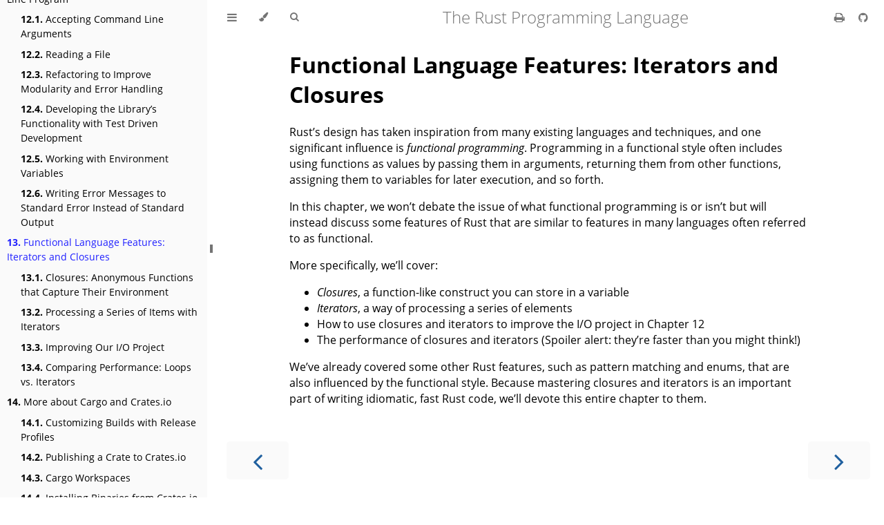

--- FILE ---
content_type: text/html; charset=utf-8
request_url: https://rust-lang.github.io/book/ch13-00-functional-features.html
body_size: 6435
content:
<!DOCTYPE HTML>
<html lang="en" class="light" dir="ltr">
    <head>
        <!-- Book generated using mdBook -->
        <meta charset="UTF-8">
        <title>Functional Language Features: Iterators and Closures - The Rust Programming Language</title>


        <!-- Custom HTML head -->
        
        <meta name="description" content="">
        <meta name="viewport" content="width=device-width, initial-scale=1">
        <meta name="theme-color" content="#ffffff">

        <link rel="icon" href="favicon.svg">
        <link rel="shortcut icon" href="favicon.png">
        <link rel="stylesheet" href="css/variables.css">
        <link rel="stylesheet" href="css/general.css">
        <link rel="stylesheet" href="css/chrome.css">
        <link rel="stylesheet" href="css/print.css" media="print">

        <!-- Fonts -->
        <link rel="stylesheet" href="FontAwesome/css/font-awesome.css">
        <link rel="stylesheet" href="fonts/fonts.css">

        <!-- Highlight.js Stylesheets -->
        <link rel="stylesheet" href="highlight.css">
        <link rel="stylesheet" href="tomorrow-night.css">
        <link rel="stylesheet" href="ayu-highlight.css">

        <!-- Custom theme stylesheets -->
        <link rel="stylesheet" href="ferris.css">
        <link rel="stylesheet" href="theme/2018-edition.css">
        <link rel="stylesheet" href="theme/semantic-notes.css">
        <link rel="stylesheet" href="theme/listing.css">

    </head>
    <body class="sidebar-visible no-js">
    <div id="body-container">
        <!-- Provide site root to javascript -->
        <script>
            var path_to_root = "";
            var default_theme = window.matchMedia("(prefers-color-scheme: dark)").matches ? "navy" : "light";
        </script>

        <!-- Work around some values being stored in localStorage wrapped in quotes -->
        <script>
            try {
                var theme = localStorage.getItem('mdbook-theme');
                var sidebar = localStorage.getItem('mdbook-sidebar');

                if (theme.startsWith('"') && theme.endsWith('"')) {
                    localStorage.setItem('mdbook-theme', theme.slice(1, theme.length - 1));
                }

                if (sidebar.startsWith('"') && sidebar.endsWith('"')) {
                    localStorage.setItem('mdbook-sidebar', sidebar.slice(1, sidebar.length - 1));
                }
            } catch (e) { }
        </script>

        <!-- Set the theme before any content is loaded, prevents flash -->
        <script>
            var theme;
            try { theme = localStorage.getItem('mdbook-theme'); } catch(e) { }
            if (theme === null || theme === undefined) { theme = default_theme; }
            var html = document.querySelector('html');
            html.classList.remove('light')
            html.classList.add(theme);
            var body = document.querySelector('body');
            body.classList.remove('no-js')
            body.classList.add('js');
        </script>

        <input type="checkbox" id="sidebar-toggle-anchor" class="hidden">

        <!-- Hide / unhide sidebar before it is displayed -->
        <script>
            var body = document.querySelector('body');
            var sidebar = null;
            var sidebar_toggle = document.getElementById("sidebar-toggle-anchor");
            if (document.body.clientWidth >= 1080) {
                try { sidebar = localStorage.getItem('mdbook-sidebar'); } catch(e) { }
                sidebar = sidebar || 'visible';
            } else {
                sidebar = 'hidden';
            }
            sidebar_toggle.checked = sidebar === 'visible';
            body.classList.remove('sidebar-visible');
            body.classList.add("sidebar-" + sidebar);
        </script>

        <nav id="sidebar" class="sidebar" aria-label="Table of contents">
            <div class="sidebar-scrollbox">
                <ol class="chapter"><li class="chapter-item expanded affix "><a href="title-page.html">The Rust Programming Language</a></li><li class="chapter-item expanded affix "><a href="foreword.html">Foreword</a></li><li class="chapter-item expanded affix "><a href="ch00-00-introduction.html">Introduction</a></li><li class="chapter-item expanded "><a href="ch01-00-getting-started.html"><strong aria-hidden="true">1.</strong> Getting Started</a></li><li><ol class="section"><li class="chapter-item expanded "><a href="ch01-01-installation.html"><strong aria-hidden="true">1.1.</strong> Installation</a></li><li class="chapter-item expanded "><a href="ch01-02-hello-world.html"><strong aria-hidden="true">1.2.</strong> Hello, World!</a></li><li class="chapter-item expanded "><a href="ch01-03-hello-cargo.html"><strong aria-hidden="true">1.3.</strong> Hello, Cargo!</a></li></ol></li><li class="chapter-item expanded "><a href="ch02-00-guessing-game-tutorial.html"><strong aria-hidden="true">2.</strong> Programming a Guessing Game</a></li><li class="chapter-item expanded "><a href="ch03-00-common-programming-concepts.html"><strong aria-hidden="true">3.</strong> Common Programming Concepts</a></li><li><ol class="section"><li class="chapter-item expanded "><a href="ch03-01-variables-and-mutability.html"><strong aria-hidden="true">3.1.</strong> Variables and Mutability</a></li><li class="chapter-item expanded "><a href="ch03-02-data-types.html"><strong aria-hidden="true">3.2.</strong> Data Types</a></li><li class="chapter-item expanded "><a href="ch03-03-how-functions-work.html"><strong aria-hidden="true">3.3.</strong> Functions</a></li><li class="chapter-item expanded "><a href="ch03-04-comments.html"><strong aria-hidden="true">3.4.</strong> Comments</a></li><li class="chapter-item expanded "><a href="ch03-05-control-flow.html"><strong aria-hidden="true">3.5.</strong> Control Flow</a></li></ol></li><li class="chapter-item expanded "><a href="ch04-00-understanding-ownership.html"><strong aria-hidden="true">4.</strong> Understanding Ownership</a></li><li><ol class="section"><li class="chapter-item expanded "><a href="ch04-01-what-is-ownership.html"><strong aria-hidden="true">4.1.</strong> What is Ownership?</a></li><li class="chapter-item expanded "><a href="ch04-02-references-and-borrowing.html"><strong aria-hidden="true">4.2.</strong> References and Borrowing</a></li><li class="chapter-item expanded "><a href="ch04-03-slices.html"><strong aria-hidden="true">4.3.</strong> The Slice Type</a></li></ol></li><li class="chapter-item expanded "><a href="ch05-00-structs.html"><strong aria-hidden="true">5.</strong> Using Structs to Structure Related Data</a></li><li><ol class="section"><li class="chapter-item expanded "><a href="ch05-01-defining-structs.html"><strong aria-hidden="true">5.1.</strong> Defining and Instantiating Structs</a></li><li class="chapter-item expanded "><a href="ch05-02-example-structs.html"><strong aria-hidden="true">5.2.</strong> An Example Program Using Structs</a></li><li class="chapter-item expanded "><a href="ch05-03-method-syntax.html"><strong aria-hidden="true">5.3.</strong> Method Syntax</a></li></ol></li><li class="chapter-item expanded "><a href="ch06-00-enums.html"><strong aria-hidden="true">6.</strong> Enums and Pattern Matching</a></li><li><ol class="section"><li class="chapter-item expanded "><a href="ch06-01-defining-an-enum.html"><strong aria-hidden="true">6.1.</strong> Defining an Enum</a></li><li class="chapter-item expanded "><a href="ch06-02-match.html"><strong aria-hidden="true">6.2.</strong> The match Control Flow Construct</a></li><li class="chapter-item expanded "><a href="ch06-03-if-let.html"><strong aria-hidden="true">6.3.</strong> Concise Control Flow with if let</a></li></ol></li><li class="chapter-item expanded "><a href="ch07-00-managing-growing-projects-with-packages-crates-and-modules.html"><strong aria-hidden="true">7.</strong> Managing Growing Projects with Packages, Crates, and Modules</a></li><li><ol class="section"><li class="chapter-item expanded "><a href="ch07-01-packages-and-crates.html"><strong aria-hidden="true">7.1.</strong> Packages and Crates</a></li><li class="chapter-item expanded "><a href="ch07-02-defining-modules-to-control-scope-and-privacy.html"><strong aria-hidden="true">7.2.</strong> Defining Modules to Control Scope and Privacy</a></li><li class="chapter-item expanded "><a href="ch07-03-paths-for-referring-to-an-item-in-the-module-tree.html"><strong aria-hidden="true">7.3.</strong> Paths for Referring to an Item in the Module Tree</a></li><li class="chapter-item expanded "><a href="ch07-04-bringing-paths-into-scope-with-the-use-keyword.html"><strong aria-hidden="true">7.4.</strong> Bringing Paths Into Scope with the use Keyword</a></li><li class="chapter-item expanded "><a href="ch07-05-separating-modules-into-different-files.html"><strong aria-hidden="true">7.5.</strong> Separating Modules into Different Files</a></li></ol></li><li class="chapter-item expanded "><a href="ch08-00-common-collections.html"><strong aria-hidden="true">8.</strong> Common Collections</a></li><li><ol class="section"><li class="chapter-item expanded "><a href="ch08-01-vectors.html"><strong aria-hidden="true">8.1.</strong> Storing Lists of Values with Vectors</a></li><li class="chapter-item expanded "><a href="ch08-02-strings.html"><strong aria-hidden="true">8.2.</strong> Storing UTF-8 Encoded Text with Strings</a></li><li class="chapter-item expanded "><a href="ch08-03-hash-maps.html"><strong aria-hidden="true">8.3.</strong> Storing Keys with Associated Values in Hash Maps</a></li></ol></li><li class="chapter-item expanded "><a href="ch09-00-error-handling.html"><strong aria-hidden="true">9.</strong> Error Handling</a></li><li><ol class="section"><li class="chapter-item expanded "><a href="ch09-01-unrecoverable-errors-with-panic.html"><strong aria-hidden="true">9.1.</strong> Unrecoverable Errors with panic!</a></li><li class="chapter-item expanded "><a href="ch09-02-recoverable-errors-with-result.html"><strong aria-hidden="true">9.2.</strong> Recoverable Errors with Result</a></li><li class="chapter-item expanded "><a href="ch09-03-to-panic-or-not-to-panic.html"><strong aria-hidden="true">9.3.</strong> To panic! or Not to panic!</a></li></ol></li><li class="chapter-item expanded "><a href="ch10-00-generics.html"><strong aria-hidden="true">10.</strong> Generic Types, Traits, and Lifetimes</a></li><li><ol class="section"><li class="chapter-item expanded "><a href="ch10-01-syntax.html"><strong aria-hidden="true">10.1.</strong> Generic Data Types</a></li><li class="chapter-item expanded "><a href="ch10-02-traits.html"><strong aria-hidden="true">10.2.</strong> Traits: Defining Shared Behavior</a></li><li class="chapter-item expanded "><a href="ch10-03-lifetime-syntax.html"><strong aria-hidden="true">10.3.</strong> Validating References with Lifetimes</a></li></ol></li><li class="chapter-item expanded "><a href="ch11-00-testing.html"><strong aria-hidden="true">11.</strong> Writing Automated Tests</a></li><li><ol class="section"><li class="chapter-item expanded "><a href="ch11-01-writing-tests.html"><strong aria-hidden="true">11.1.</strong> How to Write Tests</a></li><li class="chapter-item expanded "><a href="ch11-02-running-tests.html"><strong aria-hidden="true">11.2.</strong> Controlling How Tests Are Run</a></li><li class="chapter-item expanded "><a href="ch11-03-test-organization.html"><strong aria-hidden="true">11.3.</strong> Test Organization</a></li></ol></li><li class="chapter-item expanded "><a href="ch12-00-an-io-project.html"><strong aria-hidden="true">12.</strong> An I/O Project: Building a Command Line Program</a></li><li><ol class="section"><li class="chapter-item expanded "><a href="ch12-01-accepting-command-line-arguments.html"><strong aria-hidden="true">12.1.</strong> Accepting Command Line Arguments</a></li><li class="chapter-item expanded "><a href="ch12-02-reading-a-file.html"><strong aria-hidden="true">12.2.</strong> Reading a File</a></li><li class="chapter-item expanded "><a href="ch12-03-improving-error-handling-and-modularity.html"><strong aria-hidden="true">12.3.</strong> Refactoring to Improve Modularity and Error Handling</a></li><li class="chapter-item expanded "><a href="ch12-04-testing-the-librarys-functionality.html"><strong aria-hidden="true">12.4.</strong> Developing the Library’s Functionality with Test Driven Development</a></li><li class="chapter-item expanded "><a href="ch12-05-working-with-environment-variables.html"><strong aria-hidden="true">12.5.</strong> Working with Environment Variables</a></li><li class="chapter-item expanded "><a href="ch12-06-writing-to-stderr-instead-of-stdout.html"><strong aria-hidden="true">12.6.</strong> Writing Error Messages to Standard Error Instead of Standard Output</a></li></ol></li><li class="chapter-item expanded "><a href="ch13-00-functional-features.html" class="active"><strong aria-hidden="true">13.</strong> Functional Language Features: Iterators and Closures</a></li><li><ol class="section"><li class="chapter-item expanded "><a href="ch13-01-closures.html"><strong aria-hidden="true">13.1.</strong> Closures: Anonymous Functions that Capture Their Environment</a></li><li class="chapter-item expanded "><a href="ch13-02-iterators.html"><strong aria-hidden="true">13.2.</strong> Processing a Series of Items with Iterators</a></li><li class="chapter-item expanded "><a href="ch13-03-improving-our-io-project.html"><strong aria-hidden="true">13.3.</strong> Improving Our I/O Project</a></li><li class="chapter-item expanded "><a href="ch13-04-performance.html"><strong aria-hidden="true">13.4.</strong> Comparing Performance: Loops vs. Iterators</a></li></ol></li><li class="chapter-item expanded "><a href="ch14-00-more-about-cargo.html"><strong aria-hidden="true">14.</strong> More about Cargo and Crates.io</a></li><li><ol class="section"><li class="chapter-item expanded "><a href="ch14-01-release-profiles.html"><strong aria-hidden="true">14.1.</strong> Customizing Builds with Release Profiles</a></li><li class="chapter-item expanded "><a href="ch14-02-publishing-to-crates-io.html"><strong aria-hidden="true">14.2.</strong> Publishing a Crate to Crates.io</a></li><li class="chapter-item expanded "><a href="ch14-03-cargo-workspaces.html"><strong aria-hidden="true">14.3.</strong> Cargo Workspaces</a></li><li class="chapter-item expanded "><a href="ch14-04-installing-binaries.html"><strong aria-hidden="true">14.4.</strong> Installing Binaries from Crates.io with cargo install</a></li><li class="chapter-item expanded "><a href="ch14-05-extending-cargo.html"><strong aria-hidden="true">14.5.</strong> Extending Cargo with Custom Commands</a></li></ol></li><li class="chapter-item expanded "><a href="ch15-00-smart-pointers.html"><strong aria-hidden="true">15.</strong> Smart Pointers</a></li><li><ol class="section"><li class="chapter-item expanded "><a href="ch15-01-box.html"><strong aria-hidden="true">15.1.</strong> Using Box&lt;T&gt; to Point to Data on the Heap</a></li><li class="chapter-item expanded "><a href="ch15-02-deref.html"><strong aria-hidden="true">15.2.</strong> Treating Smart Pointers Like Regular References with the Deref Trait</a></li><li class="chapter-item expanded "><a href="ch15-03-drop.html"><strong aria-hidden="true">15.3.</strong> Running Code on Cleanup with the Drop Trait</a></li><li class="chapter-item expanded "><a href="ch15-04-rc.html"><strong aria-hidden="true">15.4.</strong> Rc&lt;T&gt;, the Reference Counted Smart Pointer</a></li><li class="chapter-item expanded "><a href="ch15-05-interior-mutability.html"><strong aria-hidden="true">15.5.</strong> RefCell&lt;T&gt; and the Interior Mutability Pattern</a></li><li class="chapter-item expanded "><a href="ch15-06-reference-cycles.html"><strong aria-hidden="true">15.6.</strong> Reference Cycles Can Leak Memory</a></li></ol></li><li class="chapter-item expanded "><a href="ch16-00-concurrency.html"><strong aria-hidden="true">16.</strong> Fearless Concurrency</a></li><li><ol class="section"><li class="chapter-item expanded "><a href="ch16-01-threads.html"><strong aria-hidden="true">16.1.</strong> Using Threads to Run Code Simultaneously</a></li><li class="chapter-item expanded "><a href="ch16-02-message-passing.html"><strong aria-hidden="true">16.2.</strong> Using Message Passing to Transfer Data Between Threads</a></li><li class="chapter-item expanded "><a href="ch16-03-shared-state.html"><strong aria-hidden="true">16.3.</strong> Shared-State Concurrency</a></li><li class="chapter-item expanded "><a href="ch16-04-extensible-concurrency-sync-and-send.html"><strong aria-hidden="true">16.4.</strong> Extensible Concurrency with the Sync and Send Traits</a></li></ol></li><li class="chapter-item expanded "><a href="ch17-00-async-await.html"><strong aria-hidden="true">17.</strong> Async and Await</a></li><li><ol class="section"><li class="chapter-item expanded "><a href="ch17-01-futures-and-syntax.html"><strong aria-hidden="true">17.1.</strong> Futures and the Async Syntax</a></li><li class="chapter-item expanded "><a href="ch17-02-concurrency-with-async.html"><strong aria-hidden="true">17.2.</strong> Concurrency With Async</a></li><li class="chapter-item expanded "><a href="ch17-03-more-futures.html"><strong aria-hidden="true">17.3.</strong> Working With Any Number of Futures</a></li><li class="chapter-item expanded "><a href="ch17-04-streams.html"><strong aria-hidden="true">17.4.</strong> Streams</a></li><li class="chapter-item expanded "><a href="ch17-05-traits-for-async.html"><strong aria-hidden="true">17.5.</strong> Digging Into the Traits for Async</a></li><li class="chapter-item expanded "><a href="ch17-06-futures-tasks-threads.html"><strong aria-hidden="true">17.6.</strong> Futures, Tasks, and Threads</a></li></ol></li><li class="chapter-item expanded "><a href="ch18-00-oop.html"><strong aria-hidden="true">18.</strong> Object Oriented Programming Features of Rust</a></li><li><ol class="section"><li class="chapter-item expanded "><a href="ch18-01-what-is-oo.html"><strong aria-hidden="true">18.1.</strong> Characteristics of Object-Oriented Languages</a></li><li class="chapter-item expanded "><a href="ch18-02-trait-objects.html"><strong aria-hidden="true">18.2.</strong> Using Trait Objects That Allow for Values of Different Types</a></li><li class="chapter-item expanded "><a href="ch18-03-oo-design-patterns.html"><strong aria-hidden="true">18.3.</strong> Implementing an Object-Oriented Design Pattern</a></li></ol></li><li class="chapter-item expanded "><a href="ch19-00-patterns.html"><strong aria-hidden="true">19.</strong> Patterns and Matching</a></li><li><ol class="section"><li class="chapter-item expanded "><a href="ch19-01-all-the-places-for-patterns.html"><strong aria-hidden="true">19.1.</strong> All the Places Patterns Can Be Used</a></li><li class="chapter-item expanded "><a href="ch19-02-refutability.html"><strong aria-hidden="true">19.2.</strong> Refutability: Whether a Pattern Might Fail to Match</a></li><li class="chapter-item expanded "><a href="ch19-03-pattern-syntax.html"><strong aria-hidden="true">19.3.</strong> Pattern Syntax</a></li></ol></li><li class="chapter-item expanded "><a href="ch20-00-advanced-features.html"><strong aria-hidden="true">20.</strong> Advanced Features</a></li><li><ol class="section"><li class="chapter-item expanded "><a href="ch20-01-unsafe-rust.html"><strong aria-hidden="true">20.1.</strong> Unsafe Rust</a></li><li class="chapter-item expanded "><a href="ch20-03-advanced-traits.html"><strong aria-hidden="true">20.2.</strong> Advanced Traits</a></li><li class="chapter-item expanded "><a href="ch20-04-advanced-types.html"><strong aria-hidden="true">20.3.</strong> Advanced Types</a></li><li class="chapter-item expanded "><a href="ch20-05-advanced-functions-and-closures.html"><strong aria-hidden="true">20.4.</strong> Advanced Functions and Closures</a></li><li class="chapter-item expanded "><a href="ch20-06-macros.html"><strong aria-hidden="true">20.5.</strong> Macros</a></li></ol></li><li class="chapter-item expanded "><a href="ch21-00-final-project-a-web-server.html"><strong aria-hidden="true">21.</strong> Final Project: Building a Multithreaded Web Server</a></li><li><ol class="section"><li class="chapter-item expanded "><a href="ch21-01-single-threaded.html"><strong aria-hidden="true">21.1.</strong> Building a Single-Threaded Web Server</a></li><li class="chapter-item expanded "><a href="ch21-02-multithreaded.html"><strong aria-hidden="true">21.2.</strong> Turning Our Single-Threaded Server into a Multithreaded Server</a></li><li class="chapter-item expanded "><a href="ch21-03-graceful-shutdown-and-cleanup.html"><strong aria-hidden="true">21.3.</strong> Graceful Shutdown and Cleanup</a></li></ol></li><li class="chapter-item expanded "><a href="appendix-00.html"><strong aria-hidden="true">22.</strong> Appendix</a></li><li><ol class="section"><li class="chapter-item expanded "><a href="appendix-01-keywords.html"><strong aria-hidden="true">22.1.</strong> A - Keywords</a></li><li class="chapter-item expanded "><a href="appendix-02-operators.html"><strong aria-hidden="true">22.2.</strong> B - Operators and Symbols</a></li><li class="chapter-item expanded "><a href="appendix-03-derivable-traits.html"><strong aria-hidden="true">22.3.</strong> C - Derivable Traits</a></li><li class="chapter-item expanded "><a href="appendix-04-useful-development-tools.html"><strong aria-hidden="true">22.4.</strong> D - Useful Development Tools</a></li><li class="chapter-item expanded "><a href="appendix-05-editions.html"><strong aria-hidden="true">22.5.</strong> E - Editions</a></li><li class="chapter-item expanded "><a href="appendix-06-translation.html"><strong aria-hidden="true">22.6.</strong> F - Translations of the Book</a></li><li class="chapter-item expanded "><a href="appendix-07-nightly-rust.html"><strong aria-hidden="true">22.7.</strong> G - How Rust is Made and “Nightly Rust”</a></li></ol></li></ol>
            </div>
            <div id="sidebar-resize-handle" class="sidebar-resize-handle">
                <div class="sidebar-resize-indicator"></div>
            </div>
        </nav>

        <!-- Track and set sidebar scroll position -->
        <script>
            var sidebarScrollbox = document.querySelector('#sidebar .sidebar-scrollbox');
            sidebarScrollbox.addEventListener('click', function(e) {
                if (e.target.tagName === 'A') {
                    sessionStorage.setItem('sidebar-scroll', sidebarScrollbox.scrollTop);
                }
            }, { passive: true });
            var sidebarScrollTop = sessionStorage.getItem('sidebar-scroll');
            sessionStorage.removeItem('sidebar-scroll');
            if (sidebarScrollTop) {
                // preserve sidebar scroll position when navigating via links within sidebar
                sidebarScrollbox.scrollTop = sidebarScrollTop;
            } else {
                // scroll sidebar to current active section when navigating via "next/previous chapter" buttons
                var activeSection = document.querySelector('#sidebar .active');
                if (activeSection) {
                    activeSection.scrollIntoView({ block: 'center' });
                }
            }
        </script>

        <div id="page-wrapper" class="page-wrapper">

            <div class="page">
                                <div id="menu-bar-hover-placeholder"></div>
                <div id="menu-bar" class="menu-bar sticky">
                    <div class="left-buttons">
                        <label id="sidebar-toggle" class="icon-button" for="sidebar-toggle-anchor" title="Toggle Table of Contents" aria-label="Toggle Table of Contents" aria-controls="sidebar">
                            <i class="fa fa-bars"></i>
                        </label>
                        <button id="theme-toggle" class="icon-button" type="button" title="Change theme" aria-label="Change theme" aria-haspopup="true" aria-expanded="false" aria-controls="theme-list">
                            <i class="fa fa-paint-brush"></i>
                        </button>
                        <ul id="theme-list" class="theme-popup" aria-label="Themes" role="menu">
                            <li role="none"><button role="menuitem" class="theme" id="light">Light</button></li>
                            <li role="none"><button role="menuitem" class="theme" id="rust">Rust</button></li>
                            <li role="none"><button role="menuitem" class="theme" id="coal">Coal</button></li>
                            <li role="none"><button role="menuitem" class="theme" id="navy">Navy</button></li>
                            <li role="none"><button role="menuitem" class="theme" id="ayu">Ayu</button></li>
                        </ul>
                        <button id="search-toggle" class="icon-button" type="button" title="Search. (Shortkey: s)" aria-label="Toggle Searchbar" aria-expanded="false" aria-keyshortcuts="S" aria-controls="searchbar">
                            <i class="fa fa-search"></i>
                        </button>
                    </div>

                    <h1 class="menu-title">The Rust Programming Language</h1>

                    <div class="right-buttons">
                        <a href="print.html" title="Print this book" aria-label="Print this book">
                            <i id="print-button" class="fa fa-print"></i>
                        </a>
                        <a href="https://github.com/rust-lang/book" title="Git repository" aria-label="Git repository">
                            <i id="git-repository-button" class="fa fa-github"></i>
                        </a>

                    </div>
                </div>

                <div id="search-wrapper" class="hidden">
                    <form id="searchbar-outer" class="searchbar-outer">
                        <input type="search" id="searchbar" name="searchbar" placeholder="Search this book ..." aria-controls="searchresults-outer" aria-describedby="searchresults-header">
                    </form>
                    <div id="searchresults-outer" class="searchresults-outer hidden">
                        <div id="searchresults-header" class="searchresults-header"></div>
                        <ul id="searchresults">
                        </ul>
                    </div>
                </div>

                <!-- Apply ARIA attributes after the sidebar and the sidebar toggle button are added to the DOM -->
                <script>
                    document.getElementById('sidebar-toggle').setAttribute('aria-expanded', sidebar === 'visible');
                    document.getElementById('sidebar').setAttribute('aria-hidden', sidebar !== 'visible');
                    Array.from(document.querySelectorAll('#sidebar a')).forEach(function(link) {
                        link.setAttribute('tabIndex', sidebar === 'visible' ? 0 : -1);
                    });
                </script>

                <div id="content" class="content">
                    <main>
                        <h1 id="functional-language-features-iterators-and-closures"><a class="header" href="#functional-language-features-iterators-and-closures">Functional Language Features: Iterators and Closures</a></h1>
<p>Rust’s design has taken inspiration from many existing languages and
techniques, and one significant influence is <em>functional programming</em>.
Programming in a functional style often includes using functions as values by
passing them in arguments, returning them from other functions, assigning them
to variables for later execution, and so forth.</p>
<p>In this chapter, we won’t debate the issue of what functional programming is or
isn’t but will instead discuss some features of Rust that are similar to
features in many languages often referred to as functional.</p>
<p>More specifically, we’ll cover:</p>
<ul>
<li><em>Closures</em>, a function-like construct you can store in a variable</li>
<li><em>Iterators</em>, a way of processing a series of elements</li>
<li>How to use closures and iterators to improve the I/O project in Chapter 12</li>
<li>The performance of closures and iterators (Spoiler alert: they’re faster than
you might think!)</li>
</ul>
<p>We’ve already covered some other Rust features, such as pattern matching and
enums, that are also influenced by the functional style. Because mastering
closures and iterators is an important part of writing idiomatic, fast Rust
code, we’ll devote this entire chapter to them.</p>

                    </main>

                    <nav class="nav-wrapper" aria-label="Page navigation">
                        <!-- Mobile navigation buttons -->
                            <a rel="prev" href="ch12-06-writing-to-stderr-instead-of-stdout.html" class="mobile-nav-chapters previous" title="Previous chapter" aria-label="Previous chapter" aria-keyshortcuts="Left">
                                <i class="fa fa-angle-left"></i>
                            </a>

                            <a rel="next prefetch" href="ch13-01-closures.html" class="mobile-nav-chapters next" title="Next chapter" aria-label="Next chapter" aria-keyshortcuts="Right">
                                <i class="fa fa-angle-right"></i>
                            </a>

                        <div style="clear: both"></div>
                    </nav>
                </div>
            </div>

            <nav class="nav-wide-wrapper" aria-label="Page navigation">
                    <a rel="prev" href="ch12-06-writing-to-stderr-instead-of-stdout.html" class="nav-chapters previous" title="Previous chapter" aria-label="Previous chapter" aria-keyshortcuts="Left">
                        <i class="fa fa-angle-left"></i>
                    </a>

                    <a rel="next prefetch" href="ch13-01-closures.html" class="nav-chapters next" title="Next chapter" aria-label="Next chapter" aria-keyshortcuts="Right">
                        <i class="fa fa-angle-right"></i>
                    </a>
            </nav>

        </div>




        <script>
            window.playground_copyable = true;
        </script>


        <script src="elasticlunr.min.js"></script>
        <script src="mark.min.js"></script>
        <script src="searcher.js"></script>

        <script src="clipboard.min.js"></script>
        <script src="highlight.js"></script>
        <script src="book.js"></script>

        <!-- Custom JS scripts -->
        <script src="ferris.js"></script>


    </div>
    </body>
</html>


--- FILE ---
content_type: text/css; charset=utf-8
request_url: https://rust-lang.github.io/book/theme/semantic-notes.css
body_size: -193
content:
/*
  This is copied directly from the styles for blockquotes, because notes were
  historically rendered *as* blockquotes. This keeps the presentation of them
  identical while updating the presentation.
*/
.note {
    margin: 20px 0;
    padding: 0 20px;
    color: var(--fg);
    background-color: var(--quote-bg);
    border-block-start: 0.1em solid var(--quote-border);
    border-block-end: 0.1em solid var(--quote-border);
}


--- FILE ---
content_type: text/css; charset=utf-8
request_url: https://rust-lang.github.io/book/theme/listing.css
body_size: -377
content:
figure.listing {
    margin: 0;
}

.listing figcaption {
    font-size: .8em;
    font-weight: 600;
}


--- FILE ---
content_type: application/javascript; charset=utf-8
request_url: https://rust-lang.github.io/book/ferris.js
body_size: 561
content:
// @ts-check

/**
 * @typedef {{ attr: string, title: string }} FerrisType
 */

/** @type {Array<FerrisType>} */
const FERRIS_TYPES = [
  {
    attr: 'does_not_compile',
    title: 'This code does not compile!'
  },
  {
    attr: 'panics',
    title: 'This code panics!'
  },
  {
    attr: 'not_desired_behavior',
    title: 'This code does not produce the desired behavior.'
  }
]

document.addEventListener('DOMContentLoaded', () => {
  for (let ferrisType of FERRIS_TYPES) {
    attachFerrises(ferrisType)
  }
})

/**
 * @param {FerrisType} type
 */
function attachFerrises(type) {
  let elements = document.getElementsByClassName(type.attr)

  for (let codeBlock of elements) {
    // Skip SVG etc.: in principle, these should never be attached to those, but
    // this means if someone happens to have a browser extension which *is*
    // attaching them, it will not break the code.
    if (!(codeBlock instanceof HTMLElement)) {
      continue
    }

    let lines = codeBlock.innerText.replace(/\n$/, '').split(/\n/).length

    /** @type {'small' | 'large'} */
    let size = lines < 4 ? 'small' : 'large'

    let container = prepareFerrisContainer(codeBlock, size == 'small')
    if (!container) {
      continue
    }

    container.appendChild(createFerris(type, size))
  }
}

/**
 * @param {HTMLElement} element - Code block element to attach a Ferris to.
 * @param {boolean} useButtons - Whether to attach to existing buttons.
 * @returns {Element | null} - The container element to use.
 */
function prepareFerrisContainer(element, useButtons) {
  let foundButtons = element.parentElement?.querySelector('.buttons')
  if (useButtons && foundButtons) {
    return foundButtons
  }

  let div = document.createElement('div')
  div.classList.add('ferris-container')

  if (!element.parentElement) {
    console.error(`Could not install Ferris on ${element}, which is missing a parent`);
    return null;
  }

  element.parentElement.insertBefore(div, element)

  return div
}

/**
 * @param {FerrisType} type
 * @param {'small' | 'large'} size
 * @returns {HTMLAnchorElement} - The generated anchor element.
 */
function createFerris(type, size) {
  let a = document.createElement('a')
  a.setAttribute('href', 'ch00-00-introduction.html#ferris')
  a.setAttribute('target', '_blank')

  let img = document.createElement('img')
  img.setAttribute('src', 'img/ferris/' + type.attr + '.svg')
  img.setAttribute('title', type.title)
  img.classList.add('ferris')
  img.classList.add('ferris-' + size)

  a.appendChild(img)

  return a
}
